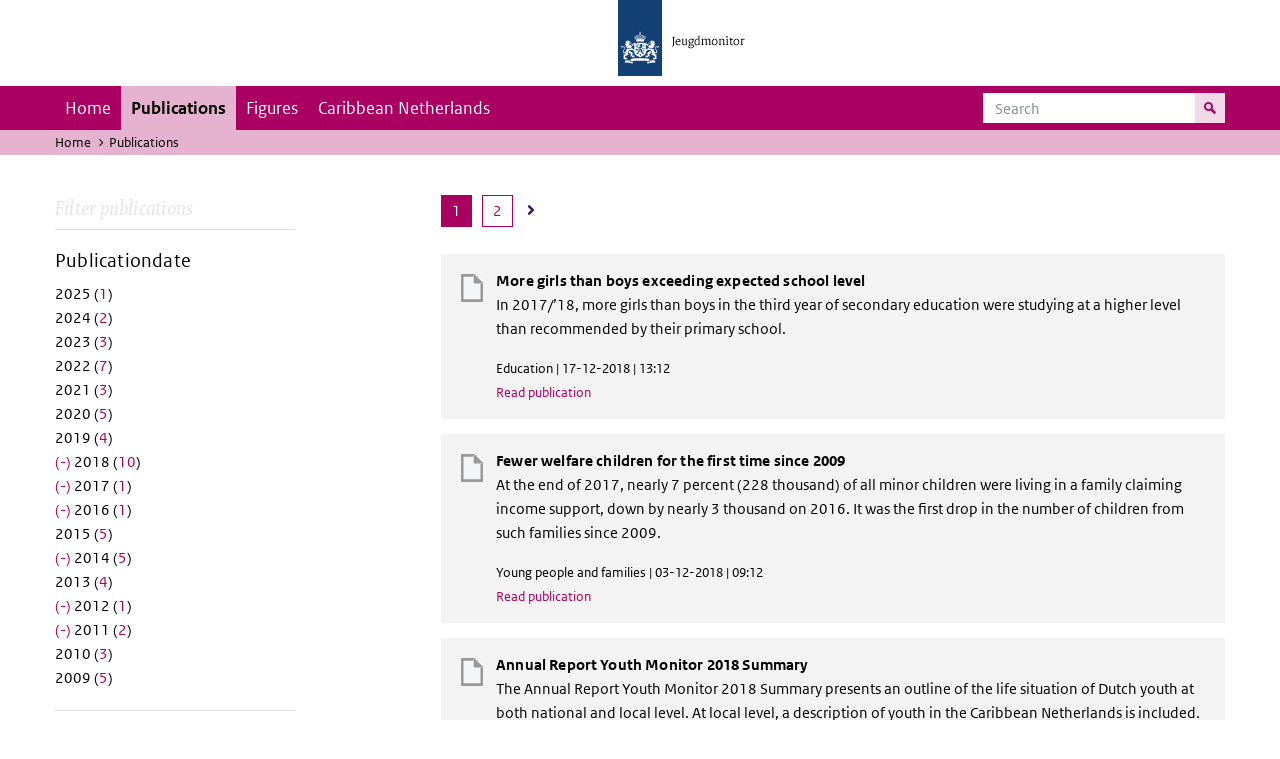

--- FILE ---
content_type: text/html; charset=UTF-8
request_url: https://jeugdmonitor.cbs.nl/en/publications?f%5B0%5D=datum%3A2011&f%5B1%5D=datum%3A2012&f%5B2%5D=datum%3A2014&f%5B3%5D=datum%3A2016&f%5B4%5D=datum%3A2017&f%5B5%5D=datum%3A2018&f%5B6%5D=themes%3A8&f%5B7%5D=themes%3A9&f%5B8%5D=themes%3A10&f%5B9%5D=themes%3A12
body_size: 5222
content:
<!DOCTYPE html>
<html lang="en" dir="ltr">
  <head>
    <meta charset="utf-8" />
<link rel="canonical" href="https://jeugdmonitor.cbs.nl/en/publications" />
<meta name="Generator" content="Drupal 10 (https://www.drupal.org)" />
<meta name="MobileOptimized" content="width" />
<meta name="HandheldFriendly" content="true" />
<meta name="viewport" content="width=device-width, initial-scale=1.0" />
<meta http-equiv="x-ua-compatible" content="ie=edge" />
<link rel="icon" href="/themes/custom/jeugdmonitor/favicon.ico" type="image/vnd.microsoft.icon" />

    <title>Publications | Jeugdmonitor</title>
    <link rel="stylesheet" media="all" href="/themes/contrib/stable/css/system/components/ajax-progress.module.css?suv0ph" />
<link rel="stylesheet" media="all" href="/themes/contrib/stable/css/system/components/align.module.css?suv0ph" />
<link rel="stylesheet" media="all" href="/themes/contrib/stable/css/system/components/autocomplete-loading.module.css?suv0ph" />
<link rel="stylesheet" media="all" href="/themes/contrib/stable/css/system/components/fieldgroup.module.css?suv0ph" />
<link rel="stylesheet" media="all" href="/themes/contrib/stable/css/system/components/container-inline.module.css?suv0ph" />
<link rel="stylesheet" media="all" href="/themes/contrib/stable/css/system/components/clearfix.module.css?suv0ph" />
<link rel="stylesheet" media="all" href="/themes/contrib/stable/css/system/components/details.module.css?suv0ph" />
<link rel="stylesheet" media="all" href="/themes/contrib/stable/css/system/components/hidden.module.css?suv0ph" />
<link rel="stylesheet" media="all" href="/themes/contrib/stable/css/system/components/item-list.module.css?suv0ph" />
<link rel="stylesheet" media="all" href="/themes/contrib/stable/css/system/components/js.module.css?suv0ph" />
<link rel="stylesheet" media="all" href="/themes/contrib/stable/css/system/components/nowrap.module.css?suv0ph" />
<link rel="stylesheet" media="all" href="/themes/contrib/stable/css/system/components/position-container.module.css?suv0ph" />
<link rel="stylesheet" media="all" href="/themes/contrib/stable/css/system/components/progress.module.css?suv0ph" />
<link rel="stylesheet" media="all" href="/themes/contrib/stable/css/system/components/reset-appearance.module.css?suv0ph" />
<link rel="stylesheet" media="all" href="/themes/contrib/stable/css/system/components/resize.module.css?suv0ph" />
<link rel="stylesheet" media="all" href="/themes/contrib/stable/css/system/components/sticky-header.module.css?suv0ph" />
<link rel="stylesheet" media="all" href="/themes/contrib/stable/css/system/components/system-status-counter.css?suv0ph" />
<link rel="stylesheet" media="all" href="/themes/contrib/stable/css/system/components/system-status-report-counters.css?suv0ph" />
<link rel="stylesheet" media="all" href="/themes/contrib/stable/css/system/components/system-status-report-general-info.css?suv0ph" />
<link rel="stylesheet" media="all" href="/themes/contrib/stable/css/system/components/tabledrag.module.css?suv0ph" />
<link rel="stylesheet" media="all" href="/themes/contrib/stable/css/system/components/tablesort.module.css?suv0ph" />
<link rel="stylesheet" media="all" href="/themes/contrib/stable/css/system/components/tree-child.module.css?suv0ph" />
<link rel="stylesheet" media="all" href="/themes/contrib/stable/css/views/views.module.css?suv0ph" />
<link rel="stylesheet" media="all" href="/themes/contrib/classy/css/components/messages.css?suv0ph" />
<link rel="stylesheet" media="all" href="/themes/custom/jeugdmonitor/dist/css/violet.css?suv0ph" />

    
  </head>
  <body>

  <!-- PiwikPro -->
  <script type="text/javascript">
    (function(window, document, dataLayerName, id) {
      window[dataLayerName]=window[dataLayerName]||[],window[dataLayerName].push({start:(new Date).getTime(),event:"stg.start"});var scripts=document.getElementsByTagName('script')[0],tags=document.createElement('script');
      function stgCreateCookie(a,b,c){var d="";if(c){var e=new Date;e.setTime(e.getTime()+24*c*60*60*1e3),d="; expires="+e.toUTCString()}document.cookie=a+"="+b+d+"; path=/"}
      var isStgDebug=(window.location.href.match("stg_debug")||document.cookie.match("stg_debug"))&&!window.location.href.match("stg_disable_debug");stgCreateCookie("stg_debug",isStgDebug?1:"",isStgDebug?14:-1);
      var qP=[];dataLayerName!=="dataLayer"&&qP.push("data_layer_name="+dataLayerName),isStgDebug&&qP.push("stg_debug");var qPString=qP.length>0?("?"+qP.join("&")):"";
      tags.async=!0,tags.src="https://cbs.containers.piwik.pro/"+id+".js"+qPString,scripts.parentNode.insertBefore(tags,scripts);
      !function(a,n,i){a[n]=a[n]||{};for(var c=0;c<i.length;c++)!function(i){a[n][i]=a[n][i]||{},a[n][i].api=a[n][i].api||function(){var a=[].slice.call(arguments,0);"string"==typeof a[0]&&window[dataLayerName].push({event:n+"."+i+":"+a[0],parameters:[].slice.call(arguments,1)})}}(i[c])}(window,"ppms",["tm","cm"]);
    })(window, document, 'dataLayer', '9feb4ceb-f9a0-4f28-a87c-c9ef1b48939c');
  </script>
  <!-- End PiwikPro -->

  <nav id="skipnav" class="skipnav list-group">
    <a href="#navbar-main" class="sr-only sr-only-focusable list-group-item-info">Skip to main navigation</a>
    <a href="#main-content" class="sr-only sr-only-focusable list-group-item-info">Skip to main content</a>
  </nav>
    
      <div class="dialog-off-canvas-main-canvas" data-off-canvas-main-canvas>
    
    
          <header id="header" class="header">
  <div class="header__logo">
    <div class="header__wrapper">
      <a href="/en/" ><img src="/themes/custom/jeugdmonitor/dist/images/jeugdmonitor.png" width="137" height="77" alt="Het logo van de rijksoverheid, met de tekst Jeugdmonitor: navigeert naar home"></a>
    </div>
  </div>
</header>
  
          <nav class="navbar navbar-branded navbar-expand-lg">
      <div class="container">
        <button class="navbar-toggler icon-menu" type="button" data-toggle="collapse" data-target="#navbarSupportedContent" aria-controls="navbarSupportedContent" aria-expanded="false" aria-label="Toggle navigation">
          Menu<span class="sr-only">Collapsed</span>
        </button>
        <button class="navbar-toggler icon-zoek" type="button" data-toggle="collapse" data-target="#navbarSupportedContent" aria-controls="navbarSupportedContent" aria-expanded="false" aria-label="Toggle navigation to search">
        </button>
        <div class="collapse navbar-collapse" id="navbarSupportedContent">
                        
        <ul class="navbar-nav mr-auto mt-2 mt-md-0">
                      <li class="nav-item">
                    <a href="/en" class="nav-link" data-drupal-link-system-path="&lt;front&gt;">Home</a>
        </li>
                      <li class="nav-item is-active">
                    <a href="/en/publications" title="English publications" class="nav-link is-active" data-drupal-link-system-path="publications">Publications</a>
        </li>
                      <li class="nav-item">
                    <a href="/en/figures" class="nav-link">Figures</a>
        </li>
                      <li class="nav-item">
                    <a href="/en/Caribbean-Netherlands" title="Theme page about the Caribbean Netherlands" class="nav-link">Caribbean Netherlands</a>
        </li>
          </ul>
  


  

  

          <form action="/en/search" method="get" class="navbar-search-form order-md-last order-first">
            <div class="navbar-search-form-wrapper">
              <label for="search" class="visually-hidden">Search</label>
              <input class="form-control" id="search" type="search" placeholder="Search">
              <button class="navbar-search-form-btn icon-zoek" type="submit">
                <span class="visually-hidden">Search for content on the website</span>
              </button>
            </div>
          </form>
        </div>
      </div>
    </nav>

  
                      
  <div class="navbar-title">
    <div class="container">
        <div class="navbar-title-breadcrumb">
            <span class="assistive">U bevindt zich hier:</span>
                                                <a href="/en">Home</a>
                                                                <span class="navbar-title-breadcrumb-title">Publications</span>
                                    </div>
            </div>
</div>

  
  
  
        <div data-drupal-messages-fallback class="hidden"></div>

  

  

    <div class="publicatie">
    <div class="container">
      <div class="publicatie__filters">
        <h2 class="publicatie__header">Filter publications</h2>
        <div class="themefilter">
          <h3 class="themefilter__header">Publicationdate</h3>
              <ul class="themefilter__list"><li><a href="/en/publications?f%5B0%5D=datum%3A2011&amp;f%5B1%5D=datum%3A2012&amp;f%5B2%5D=datum%3A2014&amp;f%5B3%5D=datum%3A2016&amp;f%5B4%5D=datum%3A2017&amp;f%5B5%5D=datum%3A2018&amp;f%5B6%5D=datum%3A2025&amp;f%5B7%5D=themes%3A8&amp;f%5B8%5D=themes%3A9&amp;f%5B9%5D=themes%3A10&amp;f%5B10%5D=themes%3A12" rel="nofollow" data-drupal-facet-item-id="datum-2025" data-drupal-facet-item-value="2025" data-drupal-facet-item-count="1"><span class="themefilter__link">2025 (<span class="themefilter__count">1</span>)</span>
</a></li><li><a href="/en/publications?f%5B0%5D=datum%3A2011&amp;f%5B1%5D=datum%3A2012&amp;f%5B2%5D=datum%3A2014&amp;f%5B3%5D=datum%3A2016&amp;f%5B4%5D=datum%3A2017&amp;f%5B5%5D=datum%3A2018&amp;f%5B6%5D=datum%3A2024&amp;f%5B7%5D=themes%3A8&amp;f%5B8%5D=themes%3A9&amp;f%5B9%5D=themes%3A10&amp;f%5B10%5D=themes%3A12" rel="nofollow" data-drupal-facet-item-id="datum-2024" data-drupal-facet-item-value="2024" data-drupal-facet-item-count="2"><span class="themefilter__link">2024 (<span class="themefilter__count">2</span>)</span>
</a></li><li><a href="/en/publications?f%5B0%5D=datum%3A2011&amp;f%5B1%5D=datum%3A2012&amp;f%5B2%5D=datum%3A2014&amp;f%5B3%5D=datum%3A2016&amp;f%5B4%5D=datum%3A2017&amp;f%5B5%5D=datum%3A2018&amp;f%5B6%5D=datum%3A2023&amp;f%5B7%5D=themes%3A8&amp;f%5B8%5D=themes%3A9&amp;f%5B9%5D=themes%3A10&amp;f%5B10%5D=themes%3A12" rel="nofollow" data-drupal-facet-item-id="datum-2023" data-drupal-facet-item-value="2023" data-drupal-facet-item-count="3"><span class="themefilter__link">2023 (<span class="themefilter__count">3</span>)</span>
</a></li><li><a href="/en/publications?f%5B0%5D=datum%3A2011&amp;f%5B1%5D=datum%3A2012&amp;f%5B2%5D=datum%3A2014&amp;f%5B3%5D=datum%3A2016&amp;f%5B4%5D=datum%3A2017&amp;f%5B5%5D=datum%3A2018&amp;f%5B6%5D=datum%3A2022&amp;f%5B7%5D=themes%3A8&amp;f%5B8%5D=themes%3A9&amp;f%5B9%5D=themes%3A10&amp;f%5B10%5D=themes%3A12" rel="nofollow" data-drupal-facet-item-id="datum-2022" data-drupal-facet-item-value="2022" data-drupal-facet-item-count="7"><span class="themefilter__link">2022 (<span class="themefilter__count">7</span>)</span>
</a></li><li><a href="/en/publications?f%5B0%5D=datum%3A2011&amp;f%5B1%5D=datum%3A2012&amp;f%5B2%5D=datum%3A2014&amp;f%5B3%5D=datum%3A2016&amp;f%5B4%5D=datum%3A2017&amp;f%5B5%5D=datum%3A2018&amp;f%5B6%5D=datum%3A2021&amp;f%5B7%5D=themes%3A8&amp;f%5B8%5D=themes%3A9&amp;f%5B9%5D=themes%3A10&amp;f%5B10%5D=themes%3A12" rel="nofollow" data-drupal-facet-item-id="datum-2021" data-drupal-facet-item-value="2021" data-drupal-facet-item-count="3"><span class="themefilter__link">2021 (<span class="themefilter__count">3</span>)</span>
</a></li><li><a href="/en/publications?f%5B0%5D=datum%3A2011&amp;f%5B1%5D=datum%3A2012&amp;f%5B2%5D=datum%3A2014&amp;f%5B3%5D=datum%3A2016&amp;f%5B4%5D=datum%3A2017&amp;f%5B5%5D=datum%3A2018&amp;f%5B6%5D=datum%3A2020&amp;f%5B7%5D=themes%3A8&amp;f%5B8%5D=themes%3A9&amp;f%5B9%5D=themes%3A10&amp;f%5B10%5D=themes%3A12" rel="nofollow" data-drupal-facet-item-id="datum-2020" data-drupal-facet-item-value="2020" data-drupal-facet-item-count="5"><span class="themefilter__link">2020 (<span class="themefilter__count">5</span>)</span>
</a></li><li><a href="/en/publications?f%5B0%5D=datum%3A2011&amp;f%5B1%5D=datum%3A2012&amp;f%5B2%5D=datum%3A2014&amp;f%5B3%5D=datum%3A2016&amp;f%5B4%5D=datum%3A2017&amp;f%5B5%5D=datum%3A2018&amp;f%5B6%5D=datum%3A2019&amp;f%5B7%5D=themes%3A8&amp;f%5B8%5D=themes%3A9&amp;f%5B9%5D=themes%3A10&amp;f%5B10%5D=themes%3A12" rel="nofollow" data-drupal-facet-item-id="datum-2019" data-drupal-facet-item-value="2019" data-drupal-facet-item-count="4"><span class="themefilter__link">2019 (<span class="themefilter__count">4</span>)</span>
</a></li><li><a href="/en/publications?f%5B0%5D=datum%3A2011&amp;f%5B1%5D=datum%3A2012&amp;f%5B2%5D=datum%3A2014&amp;f%5B3%5D=datum%3A2016&amp;f%5B4%5D=datum%3A2017&amp;f%5B5%5D=themes%3A8&amp;f%5B6%5D=themes%3A9&amp;f%5B7%5D=themes%3A10&amp;f%5B8%5D=themes%3A12" rel="nofollow" class="is-active" data-drupal-facet-item-id="datum-2018" data-drupal-facet-item-value="2018" data-drupal-facet-item-count="10">  <span class="facet-item__status js-facet-deactivate">(-)</span>
<span class="themefilter__link">2018 (<span class="themefilter__count">10</span>)</span>
</a></li><li><a href="/en/publications?f%5B0%5D=datum%3A2011&amp;f%5B1%5D=datum%3A2012&amp;f%5B2%5D=datum%3A2014&amp;f%5B3%5D=datum%3A2016&amp;f%5B4%5D=datum%3A2018&amp;f%5B5%5D=themes%3A8&amp;f%5B6%5D=themes%3A9&amp;f%5B7%5D=themes%3A10&amp;f%5B8%5D=themes%3A12" rel="nofollow" class="is-active" data-drupal-facet-item-id="datum-2017" data-drupal-facet-item-value="2017" data-drupal-facet-item-count="1">  <span class="facet-item__status js-facet-deactivate">(-)</span>
<span class="themefilter__link">2017 (<span class="themefilter__count">1</span>)</span>
</a></li><li><a href="/en/publications?f%5B0%5D=datum%3A2011&amp;f%5B1%5D=datum%3A2012&amp;f%5B2%5D=datum%3A2014&amp;f%5B3%5D=datum%3A2017&amp;f%5B4%5D=datum%3A2018&amp;f%5B5%5D=themes%3A8&amp;f%5B6%5D=themes%3A9&amp;f%5B7%5D=themes%3A10&amp;f%5B8%5D=themes%3A12" rel="nofollow" class="is-active" data-drupal-facet-item-id="datum-2016" data-drupal-facet-item-value="2016" data-drupal-facet-item-count="1">  <span class="facet-item__status js-facet-deactivate">(-)</span>
<span class="themefilter__link">2016 (<span class="themefilter__count">1</span>)</span>
</a></li><li><a href="/en/publications?f%5B0%5D=datum%3A2011&amp;f%5B1%5D=datum%3A2012&amp;f%5B2%5D=datum%3A2014&amp;f%5B3%5D=datum%3A2015&amp;f%5B4%5D=datum%3A2016&amp;f%5B5%5D=datum%3A2017&amp;f%5B6%5D=datum%3A2018&amp;f%5B7%5D=themes%3A8&amp;f%5B8%5D=themes%3A9&amp;f%5B9%5D=themes%3A10&amp;f%5B10%5D=themes%3A12" rel="nofollow" data-drupal-facet-item-id="datum-2015" data-drupal-facet-item-value="2015" data-drupal-facet-item-count="5"><span class="themefilter__link">2015 (<span class="themefilter__count">5</span>)</span>
</a></li><li><a href="/en/publications?f%5B0%5D=datum%3A2011&amp;f%5B1%5D=datum%3A2012&amp;f%5B2%5D=datum%3A2016&amp;f%5B3%5D=datum%3A2017&amp;f%5B4%5D=datum%3A2018&amp;f%5B5%5D=themes%3A8&amp;f%5B6%5D=themes%3A9&amp;f%5B7%5D=themes%3A10&amp;f%5B8%5D=themes%3A12" rel="nofollow" class="is-active" data-drupal-facet-item-id="datum-2014" data-drupal-facet-item-value="2014" data-drupal-facet-item-count="5">  <span class="facet-item__status js-facet-deactivate">(-)</span>
<span class="themefilter__link">2014 (<span class="themefilter__count">5</span>)</span>
</a></li><li><a href="/en/publications?f%5B0%5D=datum%3A2011&amp;f%5B1%5D=datum%3A2012&amp;f%5B2%5D=datum%3A2013&amp;f%5B3%5D=datum%3A2014&amp;f%5B4%5D=datum%3A2016&amp;f%5B5%5D=datum%3A2017&amp;f%5B6%5D=datum%3A2018&amp;f%5B7%5D=themes%3A8&amp;f%5B8%5D=themes%3A9&amp;f%5B9%5D=themes%3A10&amp;f%5B10%5D=themes%3A12" rel="nofollow" data-drupal-facet-item-id="datum-2013" data-drupal-facet-item-value="2013" data-drupal-facet-item-count="4"><span class="themefilter__link">2013 (<span class="themefilter__count">4</span>)</span>
</a></li><li><a href="/en/publications?f%5B0%5D=datum%3A2011&amp;f%5B1%5D=datum%3A2014&amp;f%5B2%5D=datum%3A2016&amp;f%5B3%5D=datum%3A2017&amp;f%5B4%5D=datum%3A2018&amp;f%5B5%5D=themes%3A8&amp;f%5B6%5D=themes%3A9&amp;f%5B7%5D=themes%3A10&amp;f%5B8%5D=themes%3A12" rel="nofollow" class="is-active" data-drupal-facet-item-id="datum-2012" data-drupal-facet-item-value="2012" data-drupal-facet-item-count="1">  <span class="facet-item__status js-facet-deactivate">(-)</span>
<span class="themefilter__link">2012 (<span class="themefilter__count">1</span>)</span>
</a></li><li><a href="/en/publications?f%5B0%5D=datum%3A2012&amp;f%5B1%5D=datum%3A2014&amp;f%5B2%5D=datum%3A2016&amp;f%5B3%5D=datum%3A2017&amp;f%5B4%5D=datum%3A2018&amp;f%5B5%5D=themes%3A8&amp;f%5B6%5D=themes%3A9&amp;f%5B7%5D=themes%3A10&amp;f%5B8%5D=themes%3A12" rel="nofollow" class="is-active" data-drupal-facet-item-id="datum-2011" data-drupal-facet-item-value="2011" data-drupal-facet-item-count="2">  <span class="facet-item__status js-facet-deactivate">(-)</span>
<span class="themefilter__link">2011 (<span class="themefilter__count">2</span>)</span>
</a></li><li><a href="/en/publications?f%5B0%5D=datum%3A2010&amp;f%5B1%5D=datum%3A2011&amp;f%5B2%5D=datum%3A2012&amp;f%5B3%5D=datum%3A2014&amp;f%5B4%5D=datum%3A2016&amp;f%5B5%5D=datum%3A2017&amp;f%5B6%5D=datum%3A2018&amp;f%5B7%5D=themes%3A8&amp;f%5B8%5D=themes%3A9&amp;f%5B9%5D=themes%3A10&amp;f%5B10%5D=themes%3A12" rel="nofollow" data-drupal-facet-item-id="datum-2010" data-drupal-facet-item-value="2010" data-drupal-facet-item-count="3"><span class="themefilter__link">2010 (<span class="themefilter__count">3</span>)</span>
</a></li><li><a href="/en/publications?f%5B0%5D=datum%3A2009&amp;f%5B1%5D=datum%3A2011&amp;f%5B2%5D=datum%3A2012&amp;f%5B3%5D=datum%3A2014&amp;f%5B4%5D=datum%3A2016&amp;f%5B5%5D=datum%3A2017&amp;f%5B6%5D=datum%3A2018&amp;f%5B7%5D=themes%3A8&amp;f%5B8%5D=themes%3A9&amp;f%5B9%5D=themes%3A10&amp;f%5B10%5D=themes%3A12" rel="nofollow" data-drupal-facet-item-id="datum-2009" data-drupal-facet-item-value="2009" data-drupal-facet-item-count="5"><span class="themefilter__link">2009 (<span class="themefilter__count">5</span>)</span>
</a></li></ul>

        </div>
        <div class="themefilter">
          <h3 class="themefilter__header">Category</h3>
              <ul class="themefilter__list"><li><a href="/en/publications?f%5B0%5D=datum%3A2011&amp;f%5B1%5D=datum%3A2012&amp;f%5B2%5D=datum%3A2014&amp;f%5B3%5D=datum%3A2016&amp;f%5B4%5D=datum%3A2017&amp;f%5B5%5D=datum%3A2018&amp;f%5B6%5D=themes%3A9&amp;f%5B7%5D=themes%3A10&amp;f%5B8%5D=themes%3A12" rel="nofollow" class="is-active" data-drupal-facet-item-id="themes-8" data-drupal-facet-item-value="8" data-drupal-facet-item-count="8">  <span class="facet-item__status js-facet-deactivate">(-)</span>
<span class="themefilter__link">Young people and families (<span class="themefilter__count">8</span>)</span>
</a></li><li><a href="/en/publications?f%5B0%5D=datum%3A2011&amp;f%5B1%5D=datum%3A2012&amp;f%5B2%5D=datum%3A2014&amp;f%5B3%5D=datum%3A2016&amp;f%5B4%5D=datum%3A2017&amp;f%5B5%5D=datum%3A2018&amp;f%5B6%5D=themes%3A8&amp;f%5B7%5D=themes%3A9&amp;f%5B8%5D=themes%3A10" rel="nofollow" class="is-active" data-drupal-facet-item-id="themes-12" data-drupal-facet-item-value="12" data-drupal-facet-item-count="1">  <span class="facet-item__status js-facet-deactivate">(-)</span>
<span class="themefilter__link">Safety and justice (<span class="themefilter__count">1</span>)</span>
</a></li><li><a href="/en/publications?f%5B0%5D=datum%3A2011&amp;f%5B1%5D=datum%3A2012&amp;f%5B2%5D=datum%3A2014&amp;f%5B3%5D=datum%3A2016&amp;f%5B4%5D=datum%3A2017&amp;f%5B5%5D=datum%3A2018&amp;f%5B6%5D=themes%3A8&amp;f%5B7%5D=themes%3A9&amp;f%5B8%5D=themes%3A12" rel="nofollow" class="is-active" data-drupal-facet-item-id="themes-10" data-drupal-facet-item-value="10" data-drupal-facet-item-count="4">  <span class="facet-item__status js-facet-deactivate">(-)</span>
<span class="themefilter__link">Education (<span class="themefilter__count">4</span>)</span>
</a></li><li><a href="/en/publications?f%5B0%5D=datum%3A2011&amp;f%5B1%5D=datum%3A2012&amp;f%5B2%5D=datum%3A2014&amp;f%5B3%5D=datum%3A2016&amp;f%5B4%5D=datum%3A2017&amp;f%5B5%5D=datum%3A2018&amp;f%5B6%5D=themes%3A8&amp;f%5B7%5D=themes%3A9&amp;f%5B8%5D=themes%3A10&amp;f%5B9%5D=themes%3A11&amp;f%5B10%5D=themes%3A12" rel="nofollow" data-drupal-facet-item-id="themes-11" data-drupal-facet-item-value="11" data-drupal-facet-item-count="3"><span class="themefilter__link">Labour (<span class="themefilter__count">3</span>)</span>
</a></li><li><a href="/en/publications?f%5B0%5D=datum%3A2011&amp;f%5B1%5D=datum%3A2012&amp;f%5B2%5D=datum%3A2014&amp;f%5B3%5D=datum%3A2016&amp;f%5B4%5D=datum%3A2017&amp;f%5B5%5D=datum%3A2018&amp;f%5B6%5D=themes%3A8&amp;f%5B7%5D=themes%3A10&amp;f%5B8%5D=themes%3A12" rel="nofollow" class="is-active" data-drupal-facet-item-id="themes-9" data-drupal-facet-item-value="9" data-drupal-facet-item-count="7">  <span class="facet-item__status js-facet-deactivate">(-)</span>
<span class="themefilter__link">Health and welfare (<span class="themefilter__count">7</span>)</span>
</a></li></ul>

        </div>
      </div>

      <div class="publicatie__results">
                    <div class="view view-publicaties-en view-id-publicaties_en view-display-id-publications js-view-dom-id-4085d276b5696af9ede4caafb293fd9e6bd6250a0bb80644e9356b19c904b8f4">

      <div class="searchpagination">
        <ul class="searchpagination__list">


    
    

        
        
              <li><a class="searchpagination__link searchpagination__link--selected" tabindex="-1"><span class="visually-hidden">Page </span>1</a></li>
      
    
                  
    
    
              <li>
        <a href="?f%5B0%5D=datum%3A2011&amp;f%5B1%5D=datum%3A2012&amp;f%5B2%5D=datum%3A2014&amp;f%5B3%5D=datum%3A2016&amp;f%5B4%5D=datum%3A2017&amp;f%5B5%5D=datum%3A2018&amp;f%5B6%5D=themes%3A8&amp;f%5B7%5D=themes%3A9&amp;f%5B8%5D=themes%3A10&amp;f%5B9%5D=themes%3A12&amp;page=1"
           
           class="searchpagination__link">
          <span class="visually-hidden">Go to last page</span>
          2
        </a>
      </li>
    
          <li>
        <a
          href="?f%5B0%5D=datum%3A2011&amp;f%5B1%5D=datum%3A2012&amp;f%5B2%5D=datum%3A2014&amp;f%5B3%5D=datum%3A2016&amp;f%5B4%5D=datum%3A2017&amp;f%5B5%5D=datum%3A2018&amp;f%5B6%5D=themes%3A8&amp;f%5B7%5D=themes%3A9&amp;f%5B8%5D=themes%3A10&amp;f%5B9%5D=themes%3A12&amp;page=1"
          rel="next"
          class="searchpagination__link searchpagination__link--icon">
          <span class="visually-hidden">Go to next page</span>
          <i class="searchpagination__next"></i>
        </a>
      </li>
      </ul>

    </div>
  
          <div class="views-row"><div class="publicatieresults__item">
  <h3 class="publicatieresults__header"><span class="field field--name-title field--type-string field--label-hidden">More girls than boys exceeding expected school level</span>
</h3>
  <p class="publicatieresults__intro">
          <p>In 2017/’18, more girls than boys in the third year of secondary education were studying at a higher level than recommended by their primary school.</p>


      </p>
  <p class="publicatieresults__meta">  Education
 | 17-12-2018 | 13:12</p>
  <a class="publicatieresults__link" href="/en/publications/More-girls-than-boys-exceeding-expected-school-level">Read publication</a>
</div>
</div>
    <div class="views-row"><div class="publicatieresults__item">
  <h3 class="publicatieresults__header"><span class="field field--name-title field--type-string field--label-hidden">Fewer welfare children for the first time since 2009</span>
</h3>
  <p class="publicatieresults__intro">
          <p>At the end of 2017, nearly 7 percent (228 thousand) of all minor children were living in a family claiming income support, down by nearly 3 thousand on 2016. It was the first drop in the number of children from such families since 2009.</p>


      </p>
  <p class="publicatieresults__meta">  Young people and families
 | 03-12-2018 | 09:12</p>
  <a class="publicatieresults__link" href="/en/publications/Fewer-welfare-children-for-the-first-time-since-2009">Read publication</a>
</div>
</div>
    <div class="views-row"><div class="publicatieresults__item">
  <h3 class="publicatieresults__header"><span class="field field--name-title field--type-string field--label-hidden">Annual Report Youth Monitor 2018 Summary</span>
</h3>
  <p class="publicatieresults__intro">
          <p>The Annual Report Youth Monitor 2018 Summary presents an outline of the life situation of Dutch youth at both national and local level. At local level, a description of youth in the Caribbean Netherlands is included. The report focuses on all ages, from very young children to older youth.</p>


      </p>
  <p class="publicatieresults__meta">  Young people and families
 | 30-11-2018 | 00:11</p>
  <a class="publicatieresults__link" href="/en/publications/Annual-Report-Youth-Monitor-2018-Summary">Read publication</a>
</div>
</div>
    <div class="views-row"><div class="publicatieresults__item">
  <h3 class="publicatieresults__header"><span class="field field--name-title field--type-string field--label-hidden">Half of Dutch youth engage in volunteering</span>
</h3>
  <p class="publicatieresults__intro">
          <p>Slightly over half of Dutch young people between the ages of 15 and 24 occasionally do volunteer work. More than half are also active in associations.</p>


      </p>
  <p class="publicatieresults__meta">  Health and welfare
 | 05-10-2018 | 15:10</p>
  <a class="publicatieresults__link" href="/en/publications/half-dutch-youth-engage-volunteering">Read publication</a>
</div>
</div>
    <div class="views-row"><div class="publicatieresults__item">
  <h3 class="publicatieresults__header"><span class="field field--name-title field--type-string field--label-hidden">Over half of 4 to 11-year-olds get sufficient exercise</span>
</h3>
  <p class="publicatieresults__intro">
          <p>In 2017, more than half of all children aged 4 to 11 complied with the standards for physical activity as set by the Health Council of the Netherlands. Almost two-thirds were taking part in sports at least once per week.</p>


      </p>
  <p class="publicatieresults__meta">  Health and welfare
 | 26-06-2018 | 15:06</p>
  <a class="publicatieresults__link" href="/en/publications/Over-half-of-4-to-11-year-olds-get-sufficient-exercise">Read publication</a>
</div>
</div>
    <div class="views-row"><div class="publicatieresults__item">
  <h3 class="publicatieresults__header"><span class="field field--name-title field--type-string field--label-hidden">Rude behaviour mainly experienced by young women</span>
</h3>
  <p class="publicatieresults__intro">
          <p>In 2017, disrespectful behaviour was encountered relatively most often by women between the ages of 18 and 24 years; 33 percent experienced such behaviour on the street and 22 percent did so in public transport.</p>


      </p>
  <p class="publicatieresults__meta">  Safety and justice
 | 26-06-2018 | 15:06</p>
  <a class="publicatieresults__link" href="/en/publications/Rude-behaviour-mainly-experienced-by-young-women">Read publication</a>
</div>
</div>
    <div class="views-row"><div class="publicatieresults__item">
  <h3 class="publicatieresults__header"><span class="field field--name-title field--type-string field--label-hidden">More and more young adults addicted to social media</span>
</h3>
  <p class="publicatieresults__intro">
          <p>In 2017, 29 percent of 18 to 24-year-olds were addicted to social media in their own view, up from 19 percent in 2015. The share of 25-year-olds who consider themselves addicted is relatively lower.</p>


      </p>
  <p class="publicatieresults__meta">  Health and welfare
 | 18-05-2018 | 15:05</p>
  <a class="publicatieresults__link" href="/en/publications/More-and-more-young-adults-addicted-to-social-media">Read publication</a>
</div>
</div>
    <div class="views-row"><div class="publicatieresults__item">
  <h3 class="publicatieresults__header"><span class="field field--name-title field--type-string field--label-hidden">Most young adults positive about life</span>
</h3>
  <p class="publicatieresults__intro">
          <p>A very large majority of Dutch 18 to 24-year-olds are satisfied with their lives in general and with their social lives in particular: around 85 percent in 2016. Young adults who are currently enrolled in or who have completed higher education are often more positive than their lower educated peers.</p>


      </p>
  <p class="publicatieresults__meta">  Health and welfare
 | 18-04-2018 | 14:04</p>
  <a class="publicatieresults__link" href="/en/publications/Most%20young%20adults%20positive%20about%20life">Read publication</a>
</div>
</div>
    <div class="views-row"><div class="publicatieresults__item">
  <h3 class="publicatieresults__header"><span class="field field--name-title field--type-string field--label-hidden">Relatively few teenage mothers in the Netherlands</span>
</h3>
  <p class="publicatieresults__intro">
          <p>In 2016, 1,492 teenage girls gave birth to a child in the Netherlands. This number was again slightly lower than one year previously. The share of Dutch teenage mothers per one thousand 15 to 19-year-old girls was the lowest of all EU countries.</p>


      </p>
  <p class="publicatieresults__meta">  Young people and families
 | 18-04-2018 | 13:04</p>
  <a class="publicatieresults__link" href="/en/publications/Relatively%20few%20teenage%20mothers%20in%20the%20Netherlands">Read publication</a>
</div>
</div>
    <div class="views-row"><div class="publicatieresults__item">
  <h3 class="publicatieresults__header"><span class="field field--name-title field--type-string field--label-hidden">Annual Report Youth Monitor 2017 Summary</span>
</h3>
  <p class="publicatieresults__intro">
        


    The Annual Report of the National Youth Monitor provides insights into the situation of the nearly 5 million young people in the Netherlands. The report also includes information about young people in the Caribbean Netherlands. The lives of young people are described using various indicators and themes. Topics addressed here include family situation, children in families on income support, education, labour market, alcohol consumption, crime and crime victim rates, youth care and overall satisfaction with life.


      </p>
  <p class="publicatieresults__meta">  Young people and families
 | 31-01-2018 | 13:01</p>
  <a class="publicatieresults__link" href="/en/publications/Annual%20Report%20Youth%20Monitor%202017%20Summary">Read publication</a>
</div>
</div>

  
      <div class="searchpagination">
        <ul class="searchpagination__list">


    
    

        
        
              <li><a class="searchpagination__link searchpagination__link--selected" tabindex="-1"><span class="visually-hidden">Page </span>1</a></li>
      
    
                  
    
    
              <li>
        <a href="?f%5B0%5D=datum%3A2011&amp;f%5B1%5D=datum%3A2012&amp;f%5B2%5D=datum%3A2014&amp;f%5B3%5D=datum%3A2016&amp;f%5B4%5D=datum%3A2017&amp;f%5B5%5D=datum%3A2018&amp;f%5B6%5D=themes%3A8&amp;f%5B7%5D=themes%3A9&amp;f%5B8%5D=themes%3A10&amp;f%5B9%5D=themes%3A12&amp;page=1"
           
           class="searchpagination__link">
          <span class="visually-hidden">Go to last page</span>
          2
        </a>
      </li>
    
          <li>
        <a
          href="?f%5B0%5D=datum%3A2011&amp;f%5B1%5D=datum%3A2012&amp;f%5B2%5D=datum%3A2014&amp;f%5B3%5D=datum%3A2016&amp;f%5B4%5D=datum%3A2017&amp;f%5B5%5D=datum%3A2018&amp;f%5B6%5D=themes%3A8&amp;f%5B7%5D=themes%3A9&amp;f%5B8%5D=themes%3A10&amp;f%5B9%5D=themes%3A12&amp;page=1"
          rel="next"
          class="searchpagination__link searchpagination__link--icon">
          <span class="visually-hidden">Go to next page</span>
          <i class="searchpagination__next"></i>
        </a>
      </li>
      </ul>

    </div>
  </div>


  
  
      </div>
    </div>
  </div>

        <footer>
    <div class="container">
                    
                      <div class="column">
          <h2>Service</h2>
                      <ul>
                          <li>
                <a href="/en/contact-en">Contact</a>

                              </li>
                        <ul>
                  </div>
              <div class="column">
          <h2>Information</h2>
                      <ul>
                          <li>
                <a href="/en/about-this-site">About this site</a>

                              </li>
                          <li>
                <a href="/en/definitions">Definitions</a>

                              </li>
                          <li>
                <a href="/en/sources">Sources</a>

                              </li>
                        <ul>
                  </div>
            


  

  
    </div>

    <div class="languages">
      <div class="container">
        <ul>
                      <li class="selected">
                English
            </li>
            <li>
              <a href="/" lang="nl">Nederlands</a>
            </li>
                  </ul>
      </div>
    </div>

        <div class="credits">
      <div class="container">
        Created by:
        <a href="https://www.cbs.nl/en-gb" title="Statistics Netherlandsk">CBS</a> and
        <a href="https://www.government.nl/ministries/ministry-of-health-welfare-and-sport" title="Ministry of Health, Welfare and Sport">VWS</a>
      </div>
    </div>
      </footer>
  

  </div>

    
    <script type="application/json" data-drupal-selector="drupal-settings-json">{"path":{"baseUrl":"\/","pathPrefix":"en\/","currentPath":"publications","currentPathIsAdmin":false,"isFront":false,"currentLanguage":"en","currentQuery":{"f":["datum:2011","datum:2012","datum:2014","datum:2016","datum:2017","datum:2018","themes:8","themes:9","themes:10","themes:12"]}},"pluralDelimiter":"\u0003","suppressDeprecationErrors":true,"user":{"uid":0,"permissionsHash":"565373debbe06c9d75ff283f13fc74c53fc928cbe0c5c3883d59b732d0f743fb"}}</script>
<script src="/core/assets/vendor/jquery/jquery.min.js?v=3.7.1"></script>
<script src="/core/assets/vendor/once/once.min.js?v=1.0.1"></script>
<script src="/core/misc/drupalSettingsLoader.js?v=10.2.11"></script>
<script src="/core/misc/drupal.js?v=10.2.11"></script>
<script src="/core/misc/drupal.init.js?v=10.2.11"></script>
<script src="/themes/custom/jeugdmonitor/dist/js/bootstrap.js?suv0ph"></script>
<script src="/themes/custom/jeugdmonitor/dist/js/main.js?suv0ph"></script>
<script src="/themes/custom/jeugdmonitor/build/arrayFrom.js?v=1.x"></script>
<script src="/themes/custom/jeugdmonitor/build/runtime.js?v=1.7.x"></script>
<script src="/themes/custom/jeugdmonitor/build/fotowaaier.js?v=1.7.x"></script>
<script src="/modules/contrib/facets/js/base-widget.js?v=10.2.11"></script>
<script src="/modules/contrib/facets/js/link-widget.js?v=10.2.11"></script>

  </body>
</html>
